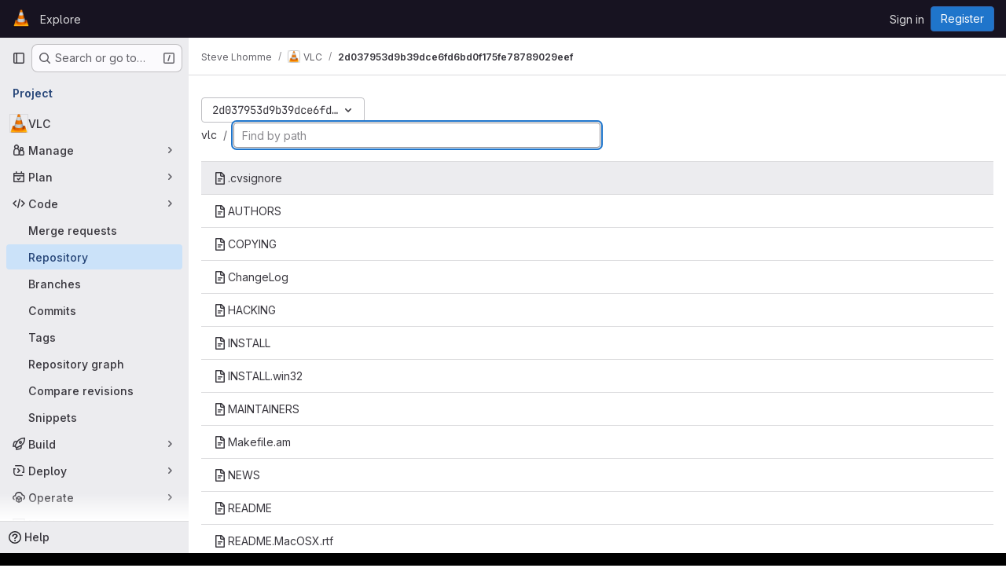

--- FILE ---
content_type: application/javascript
request_url: https://code.videolan.org/assets/webpack/pages.projects.find_file.show.c634a9a2.chunk.js
body_size: 5281
content:
(this.webpackJsonp=this.webpackJsonp||[]).push([["pages.projects.find_file.show"],{225:function(e,t,r){r("HVBj"),r("tGlJ"),e.exports=r("WT/3")},AUvv:function(e,t){(function(){var e,r,n,i,o,l,s,a,u,c,f,h,d,p,g,v;t.score=function(e,t,n){var i,l,s;return i=n.preparedQuery,n.allowErrors||o(e,i.core_lw,i.core_up)?(s=e.toLowerCase(),l=r(e,s,i),Math.ceil(l)):0},t.isMatch=o=function(e,t,r){var n,i,o,l,s,a,u;if(o=e.length,l=t.length,!o||l>o)return!1;for(n=-1,i=-1;++i<l;){for(s=t.charCodeAt(i),a=r.charCodeAt(i);++n<o&&(u=e.charCodeAt(n))!==s&&u!==a;);if(n===o)return!1}return!0},t.computeScore=r=function(e,t,r){var n,i,o,l,s,p,g,m,b,w,y,x,j,O,C,T,E,U,A,P,_,k,S,R;if(C=r.query,T=r.query_lw,w=e.length,j=C.length,i=(n=u(e,t,C,T)).score,n.count===j)return h(j,w,i,n.pos);if((O=t.indexOf(T))>-1)return d(e,t,C,T,O,j,w);for(P=new Array(j),s=new Array(j),R=v(j,w),x=y=Math.ceil(.75*j)+5,g=!0,b=-1;++b<j;)P[b]=0,s[b]=0;for(m=-1;++m<w;)if(!(k=t[m]).charCodeAt(0)in r.charCodes){if(g){for(b=-1;++b<j;)s[b]=0;g=!1}}else for(U=0,A=0,l=0,E=!0,g=!0,b=-1;++b<j;){if((_=P[b])>U&&(U=_),p=0,T[b]===k)if(S=a(m,e,t),p=l>0?l:f(e,t,C,T,m,b,S),(o=A+c(m,b,S,i,p))>U)U=o,x=y;else{if(E&&--x<=0)return Math.max(U,P[j-1])*R;E=!1}A=_,l=s[b],s[b]=p,P[b]=U}return(U=P[j-1])*R},t.isWordStart=a=function(e,t,r){var n,i;return 0===e||(n=t[e],i=t[e-1],l(i)||n!==r[e]&&i===r[e-1])},t.isWordEnd=s=function(e,t,r,n){var i,o;return e===n-1||(i=t[e],o=t[e+1],l(o)||i===r[e]&&o!==r[e+1])},l=function(e){return" "===e||"."===e||"-"===e||"_"===e||"/"===e||"\\"===e},g=function(e){var t;return e<20?100+(t=20-e)*t:Math.max(120-e,0)},t.scoreSize=v=function(e,t){return 150/(150+Math.abs(t-e))},h=function(e,t,r,n){return 2*e*(150*r+g(n))*v(e,t)},t.scorePattern=p=function(e,t,r,n,i){var o,l;return l=e,o=6,r===e&&(o+=2),n&&(o+=3),i&&(o+=1),e===t&&(n&&(l+=r===t?2:1),i&&(o+=1)),r+l*(l+o)},t.scoreCharacter=c=function(e,t,r,n,i){var o;return o=g(e),r?o+150*((n>i?n:i)+10):o+150*i},t.scoreConsecutives=f=function(e,t,r,n,i,o,l){var a,u,c,f,h,d,g;for(a=(c=(u=e.length)-i)<(h=(f=r.length)-o)?c:h,d=0,g=0,r[o]===e[i]&&d++;++g<a&&n[++o]===t[++i];)r[o]===e[i]&&d++;return g<a&&i--,1===g?1+2*d:p(g,f,d,l,s(i,e,t,u))},t.scoreExactMatch=d=function(e,t,r,n,i,o,l){var u,c,f,d,g;for((g=a(i,e,t))||(f=t.indexOf(n,i+1))>-1&&(g=a(f,e,t))&&(i=f),c=-1,d=0;++c<o;)r[i+c]===e[c]&&d++;return u=s(i+o-1,e,t,l),h(o,l,p(o,o,d,g,u),i)},n=new(e=function(e,t,r){this.score=e,this.pos=t,this.count=r})(0,.1,0),t.scoreAcronyms=u=function(t,r,o,s){var u,c,f,h,d,g,v,m,b,w,y;if(d=t.length,g=o.length,!(d>1&&g>1))return n;for(u=0,w=0,y=0,m=0,f=-1,h=-1;++h<g;){if(v=s[h],l(v)){if((f=r.indexOf(v,f+1))>-1){w++;continue}break}for(;++f<d;)if(v===r[f]&&a(f,t,r)){o[h]===t[f]&&m++,y+=f,u++;break}if(f===d)break}return u<2?n:(c=u===g&&i(t,r,o,u),b=p(u,g,m,!0,c),new e(b,y/u,u+w))},i=function(e,t,r,n){var i,o,l;if(i=0,(l=e.length)>12*r.length)return!1;for(o=-1;++o<l;)if(a(o,e,t)&&++i>n)return!1;return!0}}).call(this)},PxiM:function(e,t,r){(function(t){(function(){var n,i,o,l,s,a,u,c;o=r("zgIB"),l=r("rxWs"),c=r("AUvv"),a=r("jP5H"),n=r("dsXv"),u=null,i="win32"===(null!=t?t.platform:void 0)?"\\":"/",e.exports={filter:function(e,t,r){return null==r&&(r={}),(null!=t?t.length:void 0)&&(null!=e?e.length:void 0)?(r=s(r,t),o(e,t,r)):[]},score:function(e,t,r){return null==r&&(r={}),(null!=e?e.length:void 0)&&(null!=t?t.length:void 0)?(r=s(r,t)).usePathScoring?a.score(e,t,r):c.score(e,t,r):0},match:function(e,t,r){var n;return null==r&&(r={}),e&&t?e===t?function(){n=[];for(var t=0,r=e.length;0<=r?t<r:t>r;0<=r?t++:t--)n.push(t);return n}.apply(this):(r=s(r,t),l.match(e,t,r)):[]},wrap:function(e,t,r){return null==r&&(r={}),e&&t?(r=s(r,t),l.wrap(e,t,r)):[]},prepareQuery:function(e,t){return null==t&&(t={}),(t=s(t,e)).preparedQuery}},s=function(e,t){return null==e.allowErrors&&(e.allowErrors=!1),null==e.usePathScoring&&(e.usePathScoring=!0),null==e.useExtensionBonus&&(e.useExtensionBonus=!1),null==e.pathSeparator&&(e.pathSeparator=i),null==e.optCharRegEx&&(e.optCharRegEx=null),null==e.wrap&&(e.wrap=null),null==e.preparedQuery&&(e.preparedQuery=u&&u.query===t?u:u=new n(t,e)),e}}).call(this)}).call(this,r("TzVV"))},"WT/3":function(e,t,r){"use strict";r.r(t);var n,i,o,l=r("EmJ/"),s=r.n(l),a=r("Erny"),u=r("d08M"),c=r("O6Bj"),f=r("CX32");class h{constructor(e,t){Object(c.c)((function(e,r,n){if(r===t.inputElement[0]&&(Object(u.Hb)(u.nb).includes(n)||Object(u.Hb)(u.mb).includes(n)||Object(u.Hb)(u.kb).includes(n)||Object(u.Hb)(u.ob).includes(n)))return e.preventDefault(),!1})),e.addAll([[u.nb,t.selectRowUp],[u.mb,t.selectRowDown],[u.kb,t.goToTree],[u.ob,t.goToBlob]])}}n=h,i="dependencies",o=[f.a],(i=function(e){var t=function(e,t){if("object"!=typeof e||!e)return e;var r=e[Symbol.toPrimitive];if(void 0!==r){var n=r.call(e,t||"default");if("object"!=typeof n)return n;throw new TypeError("@@toPrimitive must return a primitive value.")}return("string"===t?String:Number)(e)}(e,"string");return"symbol"==typeof t?t:t+""}(i))in n?Object.defineProperty(n,i,{value:o,enumerable:!0,configurable:!0,writable:!0}):n[i]=o;r("v2fZ"),r("B++/"),r("z6RN"),r("47t/"),r("UezY"),r("hG7+"),r("lFMf"),r("gOHk"),r("c9hT");var d=r("PxiM"),p=r.n(d),g=r("jlnU"),v=r("D+x4"),m=r("2ibD"),b=r("NmEs"),w=r("3twG"),y=r("/lV4");class x{constructor(e,t){this.element=e,this.options=t,this.goToBlob=this.goToBlob.bind(this),this.goToTree=this.goToTree.bind(this),this.selectRowDown=this.selectRowDown.bind(this),this.selectRowUp=this.selectRowUp.bind(this),this.filePaths={},this.inputElement=this.element.find(".file-finder-input"),this.initEvent(),this.inputElement.focus()}initEvent(){var e=this;this.inputElement.off("keyup"),this.inputElement.on("keyup",(function(t){const r=s()(t.target),n=r.val(),i=r.data("oldValue");if(n!==(null!=i?i:""))return r.data("oldValue",n),e.findFile(),e.element.find("tr.tree-item").eq(0).addClass("selected").focus()}))}findFile(){const e=Object(v.b)(this.inputElement.val()),t=e.length>0?p.a.filter(this.filePaths,e):this.filePaths;return this.renderList(t,e)}load(e){var t=this;m.a.get(e).then((function({data:e}){t.element.find(".loading").hide(),t.filePaths=e,t.findFile(),t.element.find(".files-slider tr.tree-item").eq(0).addClass("selected").focus()})).catch((function(){return Object(g.createAlert)({message:Object(y.a)("An error occurred while loading filenames")})}))}renderList(e,t){let r=0,n=0,i=[];const o=[];for(this.element.find(".tree-table > tbody").empty(),r=0,n=e.length;r<n;r+=1){const n=e[r];if(20===r)break;t&&(i=p.a.match(n,t));let l=Object(w.A)(this.options.blobUrlTemplate,Object(w.m)(n));if(this.options.refType){const e=new URL(l,window.location.origin);e.searchParams.append("ref_type",this.options.refType),l=e.toString()}const s=x.makeHtml(n,i,l);o.push(this.element.find(".tree-table > tbody").append(s))}return this.element.find(".empty-state").toggleClass("hidden",Boolean(o.length)),o}static makeHtml(e,t,r){const n=s()(`<tr class='tree-item'><td class='tree-item-file-name link-container'><a>${Object(b.S)("doc-text","s16 vertical-align-middle gl-mr-1")}<span class='str-truncated'></span></a></td></tr>`);return t?n.find("a").replaceWith(function(e,t,r){let n=0,i=0,o=0,l=[],s=r[n],a=t.substring(o,s);for(n=0,i=r.length;n<i;n+=1)s=r[n],a=t.substring(o,s),a&&(l.length&&e.append(l.join("").bold()),l=[],e.append(document.createTextNode(a))),l.push(t[s]),o=s+1;return l.length&&e.append(l.join("").bold()),e.append(document.createTextNode(t.substring(o)))}(n.find("a"),e,t).attr("href",r)):(n.find("a").attr("href",r),n.find(".str-truncated").text(e)),n}selectRow(e){const t=this.element.find(".files-slider tr.tree-item");let r=this.element.find(".files-slider tr.tree-item.selected"),n=r.prev();if(t&&t.length>0)return r&&r.length>0?("UP"===e?n=r.prev():"DOWN"===e&&(n=r.next()),n.length>0&&(r.removeClass("selected"),r=n)):r=t.eq(0),r.addClass("selected").focus()}selectRowUp(){return this.selectRow("UP")}selectRowDown(){return this.selectRow("DOWN")}goToTree(){return window.location.href=this.options.treeUrl}goToBlob(){const e=this.element.find(".tree-item.selected .tree-item-file-name a");e.length&&e.get(0).click()}}var j=r("vhTF");Object(j.default)();const O=document.querySelector(".js-file-finder"),C=new x(s()(".file-finder-holder"),{treeUrl:O.dataset.findTreeUrl,blobUrlTemplate:O.dataset.blobUrlTemplate,refType:O.dataset.refType});C.load(O.dataset.fileFindUrl),Object(a.a)(h,C)},dsXv:function(e,t,r){(function(){var t,n,i,o,l,s,a;a=r("jP5H"),n=a.countDir,o=a.getExtension,e.exports=function(e,r){var l,a,u;if(l=(u=null!=r?r:{}).optCharRegEx,a=u.pathSeparator,!e||!e.length)return null;this.query=e,this.query_lw=e.toLowerCase(),this.core=t(e,l),this.core_lw=this.core.toLowerCase(),this.core_up=s(this.core),this.depth=n(e,e.length,a),this.ext=o(this.query_lw),this.charCodes=i(this.query_lw)},l=/[ _\-:\/\\]/g,t=function(e,t){return null==t&&(t=l),e.replace(t,"")},s=function(e){var t,r,n;for(t="",r=0,n=e.length;r<n;r++)t+=e[r].toUpperCase()[0];return t},i=function(e){var t,r,n;for(n=e.length,r=-1,t=[];++r<n;)t[e.charCodeAt(r)]=!0;return t}}).call(this)},jP5H:function(e,t,r){(function(){var e,n,i,o,l,s,a;a=r("AUvv"),o=a.isMatch,e=a.computeScore,s=a.scoreSize,t.score=function(t,r,n){var i,s,a;return i=n.preparedQuery,n.allowErrors||o(t,i.core_lw,i.core_up)?(a=t.toLowerCase(),s=e(t,a,i),s=l(t,a,s,n),Math.ceil(s)):0},l=function(t,r,o,l){var a,u,c,f,h,d,p,g,v,m;if(0===o)return 0;for(v=l.preparedQuery,m=l.useExtensionBonus,g=l.pathSeparator,h=t.length-1;t[h]===g;)h--;if(p=h-(c=t.lastIndexOf(g,h)),d=1,m&&(o*=d+=i(r,v.ext,c,h,2)),-1===c)return o;for(f=v.depth;c>-1&&f-- >0;)c=t.lastIndexOf(g,c-1);return u=-1===c?o:d*e(t.slice(c+1,h+1),r.slice(c+1,h+1),v),(a=10/(20+n(t,h+1,g)))*u+(1-a)*o*s(0,2.5*p)},t.countDir=n=function(e,t,r){var n,i;if(t<1)return 0;for(n=0,i=-1;++i<t&&e[i]===r;);for(;++i<t;)if(e[i]===r)for(n++;++i<t&&e[i]===r;);return n},t.getExtension=function(e){var t;return(t=e.lastIndexOf("."))<0?"":e.substr(t+1)},i=function(e,t,r,n,o){var l,s,a,u;if(!t.length)return 0;if(!((u=e.lastIndexOf(".",n))>r))return 0;for((l=n-u)<(a=t.length)&&(a=l,l=t.length),u++,s=-1;++s<a&&e[u+s]===t[s];);return 0===s&&o>0?.9*i(e,t,r,u-2,o-1):s/l}}).call(this)},rxWs:function(e,t,r){(function(){var e,n,i,o,l,s,a,u,c,f;f=r("AUvv"),i=f.isMatch,o=f.isWordStart,c=f.scoreConsecutives,u=f.scoreCharacter,a=f.scoreAcronyms,t.match=l=function(t,r,o){var l,a,u,c,f,h;return l=o.allowErrors,f=o.preparedQuery,c=o.pathSeparator,l||i(t,f.core_lw,f.core_up)?(h=t.toLowerCase(),0===(u=n(t,h,f)).length||t.indexOf(c)>-1&&(a=e(t,h,f,c),u=s(u,a)),u):[]},t.wrap=function(e,t,r){var n,i,o,s,a,u,c,f,h;if(null!=r.wrap&&(u=(h=r.wrap).tagClass,f=h.tagOpen,c=h.tagClose),null==u&&(u="highlight"),null==f&&(f='<strong class="'+u+'">'),null==c&&(c="</strong>"),e===t)return f+e+c;if(0===(o=l(e,0,r)).length)return e;for(s="",n=-1,a=0;++n<o.length;){for((i=o[n])>a&&(s+=e.substring(a,i),a=i);++n<o.length;){if(o[n]!==i+1){n--;break}i++}++i>a&&(s+=f,s+=e.substring(a,i),s+=c,a=i)}return a<=e.length-1&&(s+=e.substring(a)),s},e=function(e,t,r,i){var o,l,s;for(s=e.length-1;e[s]===i;)s--;if(-1===(o=e.lastIndexOf(i,s)))return[];for(l=r.depth;l-- >0;)if(-1===(o=e.lastIndexOf(i,o-1)))return[];return o++,s++,n(e.slice(o,s),t.slice(o,s),r,o)},s=function(e,t){var r,n,i,o,l,s,a;if(l=e.length,0===(s=t.length))return e.slice();if(0===l)return t.slice();for(i=-1,n=t[o=0],a=[];++i<l;){for(r=e[i];n<=r&&++o<s;)n<r&&a.push(n),n=t[o];a.push(r)}for(;o<s;)a.push(t[o++]);return a},n=function(e,t,r,n){var i,l,s,f,h,d,p,g,v,m,b,w,y,x,j,O,C,T,E,U,A,P;for(null==n&&(n=0),x=r.query,j=r.query_lw,v=e.length,w=x.length,i=a(e,t,x,j).score,T=new Array(w),h=new Array(w),0,1,2,3,P=new Array(v*w),y=-1,g=-1;++g<w;)T[g]=0,h[g]=0;for(p=-1;++p<v;)for(O=0,E=0,f=0,U=t[p],g=-1;++g<w;)d=0,l=0,C=E,j[g]===U&&(A=o(p,e,t),d=f>0?f:c(e,t,x,j,p,g,A),l=C+u(p,g,A,i,d)),E=T[g],f=h[g],O>E?b=2:(O=E,b=1),l>O?(O=l,b=3):d=0,T[g]=O,h[g]=d,P[++y]=O>0?b:0;for(y=(p=v-1)*w+(g=w-1),s=!0,m=[];s&&p>=0&&g>=0;)switch(P[y]){case 1:p--,y-=w;break;case 2:g--,y--;break;case 3:m.push(p+n),g--,p--,y-=w+1;break;default:s=!1}return m.reverse(),m}}).call(this)},zgIB:function(e,t,r){(function(){var t,n,i,o;i=r("AUvv"),t=r("jP5H"),r("dsXv"),n=function(e){return e.candidate},o=function(e,t){return t.score-e.score},e.exports=function(e,r,l){var s,a,u,c,f,h,d,p,g,v,m,b,w;for(p=[],u=l.key,f=l.maxResults,c=l.maxInners,m=l.usePathScoring,g=null!=c&&c>0?c:e.length+1,s=null!=u,d=m?t:i,b=0,w=e.length;b<w&&(a=e[b],!((v=s?a[u]:a)&&(h=d.score(v,r,l))>0)||(p.push({candidate:a,score:h}),--g));b++);return p.sort(o),e=p.map(n),null!=f&&(e=e.slice(0,f)),e}}).call(this)}},[[225,"runtime","main","commons-pages.projects-pages.projects.activity-pages.projects.alert_management.details-pages.project-f6961fa2","commons-pages.projects.find_file.ref_switcher-pages.projects.find_file.show"]]]);
//# sourceMappingURL=pages.projects.find_file.show.c634a9a2.chunk.js.map

--- FILE ---
content_type: application/javascript
request_url: https://code.videolan.org/assets/webpack/commons-pages.projects-pages.projects.activity-pages.projects.alert_management.details-pages.project-f6961fa2.85d37c9e.chunk.js
body_size: 4905
content:
(this.webpackJsonp=this.webpackJsonp||[]).push([["commons-pages.projects-pages.projects.activity-pages.projects.alert_management.details-pages.project-f6961fa2"],{CX32:function(e,t,i){"use strict";i.d(t,"a",(function(){return s}));var o=i("3twG"),n=i("yQ8t"),r=i("d08M");class s{constructor(e){e.addAll([[r.s,function(){return Object(n.a)(".shortcuts-project")}],[r.j,function(){return Object(n.a)(".shortcuts-project-activity")}],[r.u,function(){return Object(n.a)(".shortcuts-deployments-releases")}],[r.m,function(){return Object(n.a)(".shortcuts-tree")}],[r.k,function(){return Object(n.a)(".shortcuts-commits")}],[r.t,function(){return Object(n.a)(".shortcuts-pipelines")}],[r.p,function(){return Object(n.a)(".shortcuts-builds")}],[r.w,function(){return Object(n.a)(".shortcuts-network")}],[r.v,function(){return Object(n.a)(".shortcuts-repository-charts")}],[r.n,function(){return Object(n.a)(".shortcuts-issues")}],[r.o,function(){return Object(n.a)(".shortcuts-issue-boards")}],[r.r,function(){return Object(n.a)(".shortcuts-merge_requests")}],[r.z,function(){return Object(n.a)(".shortcuts-wiki")}],[r.x,function(){return Object(n.a)(".shortcuts-snippets")}],[r.q,function(){return Object(n.a)(".shortcuts-kubernetes")}],[r.l,function(){return Object(n.a)(".shortcuts-environments")}],[r.lb,function(){return Object(n.b)(".shortcuts-compare")}],[r.y,s.navigateToWebIDE],[r.hb,function(){return Object(n.a)(".shortcuts-new-issue")}]])}static navigateToWebIDE(){var e,t,i;const n=Object(o.j)({sourceProjectFullPath:null===(e=window.gl.mrWidgetData)||void 0===e?void 0:e.source_project_full_path,targetProjectFullPath:null===(t=window.gl.mrWidgetData)||void 0===t?void 0:t.target_project_full_path,iid:null===(i=window.gl.mrWidgetData)||void 0===i?void 0:i.iid});if(n){const e=Object(o.f)(n);Object(o.T)(e,!0)}}}},bGfL:function(e,t,i){"use strict";i.d(t,"a",(function(){return o}));i("ZzK0"),i("z6RN"),i("BzOf");function o(e=".js-read-more-trigger"){const t=document.querySelectorAll(e);t&&t.forEach((function(e){const t=e.previousElementSibling;if(t){if(Object.hasOwn(e.parentNode.dataset,"readMoreHeight")){const i=e.parentNode,o=Number(i.dataset.readMoreHeight),n=i.querySelector(".read-more-content");if(window.location.hash){const i=window.location.href.split("#")[1],o=n.querySelector("#user-content-"+CSS.escape(i));if(o)return t.classList.add("is-expanded"),e.remove(),void window.addEventListener("load",(function(){o.click()}))}if(n&&i.style.setProperty("--read-more-height",o+"px"),o>n.clientHeight)return n.classList.remove("read-more-content--has-scrim"),void e.remove();e.classList.remove("gl-hidden")}e.addEventListener("click",(function(){t.classList.add("is-expanded"),e.remove()}),{once:!0})}}))}},d08M:function(e,t,i){"use strict";i.d(t,"Bb",(function(){return d})),i.d(t,"D",(function(){return a})),i.d(t,"A",(function(){return u})),i.d(t,"g",(function(){return l})),i.d(t,"i",(function(){return f})),i.d(t,"F",(function(){return b})),i.d(t,"wb",(function(){return p})),i.d(t,"f",(function(){return g})),i.d(t,"B",(function(){return j})),i.d(t,"C",(function(){return m})),i.d(t,"E",(function(){return h})),i.d(t,"G",(function(){return y})),i.d(t,"Db",(function(){return O})),i.d(t,"H",(function(){return v})),i.d(t,"Eb",(function(){return K})),i.d(t,"zb",(function(){return w})),i.d(t,"b",(function(){return k})),i.d(t,"h",(function(){return S})),i.d(t,"a",(function(){return T})),i.d(t,"S",(function(){return G})),i.d(t,"yb",(function(){return R})),i.d(t,"T",(function(){return q})),i.d(t,"I",(function(){return x})),i.d(t,"ib",(function(){return C})),i.d(t,"d",(function(){return F})),i.d(t,"Cb",(function(){return D})),i.d(t,"c",(function(){return z})),i.d(t,"rb",(function(){return L})),i.d(t,"sb",(function(){return M})),i.d(t,"ub",(function(){return P})),i.d(t,"qb",(function(){return I})),i.d(t,"tb",(function(){return B})),i.d(t,"pb",(function(){return N})),i.d(t,"s",(function(){return W})),i.d(t,"j",(function(){return H})),i.d(t,"u",(function(){return A})),i.d(t,"m",(function(){return J})),i.d(t,"xb",(function(){return Y})),i.d(t,"k",(function(){return U})),i.d(t,"w",(function(){return V})),i.d(t,"v",(function(){return X})),i.d(t,"n",(function(){return Q})),i.d(t,"hb",(function(){return Z})),i.d(t,"o",(function(){return $})),i.d(t,"r",(function(){return ee})),i.d(t,"t",(function(){return te})),i.d(t,"p",(function(){return ie})),i.d(t,"l",(function(){return oe})),i.d(t,"q",(function(){return ne})),i.d(t,"x",(function(){return re})),i.d(t,"z",(function(){return se})),i.d(t,"y",(function(){return ce})),i.d(t,"nb",(function(){return de})),i.d(t,"mb",(function(){return ae})),i.d(t,"ob",(function(){return ue})),i.d(t,"kb",(function(){return le})),i.d(t,"jb",(function(){return fe})),i.d(t,"lb",(function(){return be})),i.d(t,"e",(function(){return pe})),i.d(t,"Ab",(function(){return ge})),i.d(t,"K",(function(){return je})),i.d(t,"M",(function(){return me})),i.d(t,"J",(function(){return he})),i.d(t,"L",(function(){return ye})),i.d(t,"O",(function(){return Oe})),i.d(t,"P",(function(){return ve})),i.d(t,"bb",(function(){return Ke})),i.d(t,"db",(function(){return we})),i.d(t,"ab",(function(){return ke})),i.d(t,"Z",(function(){return Se})),i.d(t,"fb",(function(){return Te})),i.d(t,"gb",(function(){return qe})),i.d(t,"cb",(function(){return xe})),i.d(t,"eb",(function(){return Ce})),i.d(t,"X",(function(){return Fe})),i.d(t,"Y",(function(){return De})),i.d(t,"U",(function(){return _e})),i.d(t,"V",(function(){return Ee})),i.d(t,"W",(function(){return ze})),i.d(t,"Q",(function(){return Le})),i.d(t,"R",(function(){return Me})),i.d(t,"N",(function(){return Pe})),i.d(t,"vb",(function(){return Ie})),i.d(t,"Fb",(function(){return Be})),i.d(t,"Gb",(function(){return He})),i.d(t,"Hb",(function(){return Ae}));var o=i("htNe"),n=i.n(o),r=(i("byxs"),i("n7CP")),s=i("/lV4");const c=n()((function(){let e={};if(r.a.canUseLocalStorage())try{e=JSON.parse(localStorage.getItem("gl-keyboard-shortcuts-customizations")||"{}")}catch(e){}return e})),d={id:"globalShortcuts.toggleKeyboardShortcutsDialog",description:Object(s.a)("Toggle keyboard shortcuts help dialog"),defaultKeys:["?"]},a={id:"globalShortcuts.goToYourProjects",description:Object(s.a)("Go to your projects"),defaultKeys:["shift+p"]},u={id:"globalShortcuts.goToYourGroups",description:Object(s.a)("Go to your groups"),defaultKeys:["shift+g"]},l={id:"globalShortcuts.goToActivityFeed",description:Object(s.a)("Go to the activity feed"),defaultKeys:["shift+a"]},f={id:"globalShortcuts.goToMilestoneList",description:Object(s.a)("Go to the milestone list"),defaultKeys:["shift+l"]},b={id:"globalShortcuts.goToYourSnippets",description:Object(s.a)("Go to your snippets"),defaultKeys:["shift+s"]},p={id:"globalShortcuts.startSearch",description:Object(s.a)("Start search"),defaultKeys:["s","/"]},g={id:"globalShortcuts.focusFilterBar",description:Object(s.a)("Focus filter bar"),defaultKeys:["f"]},j={id:"globalShortcuts.goToYourIssues",description:Object(s.a)("Go to your issues"),defaultKeys:["shift+i"]},m={id:"globalShortcuts.goToYourMergeRequests",description:Object(s.a)("Go to your merge requests"),defaultKeys:["shift+m"]},h={id:"globalShortcuts.goToYourReviewRequests",description:Object(s.a)("Go to your review requests"),defaultKeys:["shift+r"]},y={id:"globalShortcuts.goToYourTodoList",description:Object(s.a)("Go to your To-Do List"),defaultKeys:["shift+t"]},O={id:"globalShortcuts.togglePerformanceBar",description:Object(s.a)("Toggle the Performance Bar"),defaultKeys:["p b"]},v={id:"globalShortcuts.hideAppearingContent",description:Object(s.a)("Hide tooltips or popovers"),defaultKeys:["esc"]},K={id:"globalShortcuts.toggleSuperSidebar",description:Object(s.a)("Toggle the navigation sidebar"),defaultKeys:["mod+\\"]},w={id:"globalShortcuts.toggleCanary",description:Object(s.a)("Toggle GitLab Next"),defaultKeys:["g x"]},k={id:"globalShortcuts.duoChat",description:Object(s.a)("Open GitLab Duo Chat"),defaultKeys:["d"]},S={id:"globalShortcuts.goToHomepage",description:Object(s.a)("Go to homepage"),defaultKeys:["shift+h"]},T={id:"editing.boldText",description:Object(s.a)("Bold text"),defaultKeys:["mod+b"],customizable:!1},G={id:"editing.italicText",description:Object(s.a)("Italic text"),defaultKeys:["mod+i"],customizable:!1},R={id:"editing.strikethroughText",description:Object(s.a)("Strikethrough text"),defaultKeys:["mod+shift+x"],customizable:!1},q={id:"editing.linkText",description:Object(s.a)("Link text"),defaultKeys:["mod+k"],customizable:!1},x={id:"editing.indentLine",description:Object(s.a)("Indent line"),defaultKeys:["mod+]"],customizable:!1},C={id:"editing.outdentLine",description:Object(s.a)("Outdent line"),defaultKeys:["mod+["],customizable:!1},F={id:"editing.findAndReplace",description:Object(s.i)("MarkdownEditor|Find and replace"),defaultKeys:["mod+f"],customizable:!1},D={id:"editing.toggleMarkdownPreview",description:Object(s.a)("Toggle Markdown preview"),defaultKeys:["ctrl+shift+p","command+shift+p","alt+shift+p"]},_={id:"editing.editRecentComment",description:Object(s.a)("Edit your most recent comment in a thread (from an empty textarea)"),defaultKeys:["up"]},E={id:"globalShortcuts.saveChanges",description:Object(s.a)("Submit/save changes"),defaultKeys:["mod+enter"]},z={id:"wiki.editWikiPage",description:Object(s.a)("Edit wiki page"),defaultKeys:["e"]},L={id:"repositoryGraph.scrollLeft",description:Object(s.a)("Scroll left"),defaultKeys:["left","h"]},M={id:"repositoryGraph.scrollRight",description:Object(s.a)("Scroll right"),defaultKeys:["right","l"]},P={id:"repositoryGraph.scrollUp",description:Object(s.a)("Scroll up"),defaultKeys:["up","k"]},I={id:"repositoryGraph.scrollDown",description:Object(s.a)("Scroll down"),defaultKeys:["down","j"]},B={id:"repositoryGraph.scrollToTop",description:Object(s.a)("Scroll to top"),defaultKeys:["shift+up","shift+k"]},N={id:"repositoryGraph.scrollToBottom",description:Object(s.a)("Scroll to bottom"),defaultKeys:["shift+down","shift+j"]},W={id:"project.goToOverview",description:Object(s.a)("Go to the project's overview page"),defaultKeys:["g o"]},H={id:"project.goToActivityFeed",description:Object(s.a)("Go to the project's activity feed"),defaultKeys:["g v"]},A={id:"project.goToReleases",description:Object(s.a)("Go to releases"),defaultKeys:["g r"]},J={id:"project.goToFiles",description:Object(s.a)("Go to files"),defaultKeys:["g f"]},Y={id:"project.startSearchFile",description:Object(s.a)("Go to find file"),defaultKeys:["t"]},U={id:"project.goToCommits",description:Object(s.a)("Go to commits"),defaultKeys:["g c"]},V={id:"project.goToRepoGraph",description:Object(s.a)("Go to repository graph"),defaultKeys:["g n"]},X={id:"project.goToRepoCharts",description:Object(s.a)("Go to repository charts"),defaultKeys:["g d"]},Q={id:"project.goToIssues",description:Object(s.a)("Go to issues"),defaultKeys:["g i"]},Z={id:"project.newIssue",description:Object(s.a)("New issue"),defaultKeys:["i"]},$={id:"project.goToIssueBoards",description:Object(s.a)("Go to issue boards"),defaultKeys:["g b"]},ee={id:"project.goToMergeRequests",description:Object(s.a)("Go to merge requests"),defaultKeys:["g m"]},te={id:"project.goToPipelines",description:Object(s.a)("Go to pipelines"),defaultKeys:["g p"]},ie={id:"project.goToJobs",description:Object(s.a)("Go to jobs"),defaultKeys:["g j"]},oe={id:"project.goToEnvironments",description:Object(s.a)("Go to environments"),defaultKeys:["g e"]},ne={id:"project.goToKubernetes",description:Object(s.a)("Go to kubernetes"),defaultKeys:["g k"]},re={id:"project.goToSnippets",description:Object(s.a)("Go to snippets"),defaultKeys:["g s"]},se={id:"project.goToWiki",description:Object(s.a)("Go to wiki"),defaultKeys:["g w"]},ce={id:"project.goToWebIDE",description:Object(s.a)("Open in Web IDE"),defaultKeys:["."]},de={id:"projectFiles.moveSelectionUp",description:Object(s.a)("Move selection up"),defaultKeys:["up"]},ae={id:"projectFiles.moveSelectionDown",description:Object(s.a)("Move selection down"),defaultKeys:["down"]},ue={id:"projectFiles.openSelection",description:Object(s.a)("Open Selection"),defaultKeys:["enter"]},le={id:"projectFiles.goBack",description:Object(s.a)("Go back (while searching for files)"),defaultKeys:["esc"],overrideGlobalHotkey:!0},fe={id:"projectFiles.copyFilePermalink",description:Object(s.a)("Copy file permalink"),defaultKeys:["y"]},be={id:"projectFiles.goToCompare",description:Object(s.a)("Compare Branches"),defaultKeys:["shift+c"]},pe={id:"projectFiles.focusFTBFilterBar",description:Object(s.a)("Focus file tree browser filter bar"),defaultKeys:["f"],overrideGlobalHotkey:!0},ge={id:"projectFiles.toggleFTBVisibility",description:Object(s.a)("Toggle file tree browser visibility"),defaultKeys:["shift+f"]},je={id:"issuables.commentReply",description:Object(s.a)("Comment/Reply (quoting selected text)"),defaultKeys:["r"]},me={id:"issuables.editDescription",description:Object(s.a)("Edit description"),defaultKeys:["e"]},he={id:"issuables.changeLabel",description:Object(s.a)("Change label"),defaultKeys:["l"]},ye={id:"issuables.copyIssuableRef",description:Object(s.a)("Copy reference"),defaultKeys:["c r"]},Oe={id:"issuesMRs.changeAssignee",description:Object(s.a)("Change assignee"),defaultKeys:["a"]},ve={id:"issuesMRs.changeMilestone",description:Object(s.a)("Change milestone"),defaultKeys:["m"]},Ke={id:"mergeRequests.nextFileInDiff",description:Object(s.a)("Next file in diff"),defaultKeys:["]","j"]},we={id:"mergeRequests.previousFileInDiff",description:Object(s.a)("Previous file in diff"),defaultKeys:["[","k"]},ke={id:"mergeRequests.goToFile",description:Object(s.a)("Go to file"),defaultKeys:["mod+p","t"],customizable:!1},Se={id:"mergeRequests.focusFileBrowser",description:Object(s.a)("Focus file browser"),defaultKeys:["f"],customizable:!1,overrideGlobalHotkey:!0},Te={id:"mergeRequests.toggleFileBrowser",description:Object(s.a)("Toggle file browser"),defaultKeys:["shift+f"],customizable:!1},Ge={id:"mergeRequests.addToReview",description:Object(s.a)("Add your comment to a review"),defaultKeys:["mod+enter"],customizable:!1},Re={id:"mergeRequests.addCommentNow",description:Object(s.a)("Publish your comment immediately"),defaultKeys:["shift+mod+enter"],customizable:!1},qe={id:"mergeRequests.toggleReview",description:Object(s.i)("MergeRequest|Viewed by me"),defaultKeys:["v"],customizable:!1},xe={id:"mergeRequests.nextUnresolvedDiscussion",description:Object(s.a)("Next open thread"),defaultKeys:["n"]},Ce={id:"mergeRequests.previousUnresolvedDiscussion",description:Object(s.a)("Previous open thread"),defaultKeys:["p"]},Fe={id:"mergeRequests.copySourceBranchName",description:Object(s.a)("Copy source branch name"),defaultKeys:["b"]},De={id:"mergeRequests.expandAllFiles",description:Object(s.a)("Expand all files"),defaultKeys:[";"]},_e={id:"mergeRequests.collapseAllFiles",description:Object(s.a)("Collapse all files"),defaultKeys:["shift+;"]},Ee={id:"mergeRequestCommits.nextCommit",description:Object(s.a)("Next commit"),defaultKeys:["c"]},ze={id:"mergeRequestCommits.previousCommit",description:Object(s.a)("Previous commit"),defaultKeys:["x"]},Le={id:"issues.nextDesign",description:Object(s.a)("Next design"),defaultKeys:["right"]},Me={id:"issues.previousDesign",description:Object(s.a)("Previous design"),defaultKeys:["left"]},Pe={id:"issues.closeDesign",description:Object(s.a)("Close design"),defaultKeys:["esc"],overrideGlobalHotkey:!0},Ie={id:"sidebar.closeWidget",description:Object(s.a)("Close sidebar widget"),defaultKeys:["esc"],overrideGlobalHotkey:!0},Be={id:"workitems.toggleSidebar",description:Object(s.a)("Show or hide sidebar"),defaultKeys:["mod+/","shift+mod+7"],customizable:!1},Ne={id:"webIDE.goToFile",description:Object(s.a)("Go to file"),defaultKeys:["mod+p","t"],customizable:!1},We={id:"webIDE.commit",description:Object(s.a)("Commit (when editing commit message)"),defaultKeys:["mod+enter"],customizable:!1},He=[{id:"globalShortcuts",name:Object(s.a)("Global Shortcuts"),keybindings:[d,S,a,u,l,f,b,p,g,j,m,h,y,O,v,K,k]},{id:"editing",name:Object(s.a)("Editing"),keybindings:[T,G,R,q,D,F,_,E]},{id:"wiki",name:Object(s.a)("Wiki"),keybindings:[z]},{id:"repositoryGraph",name:Object(s.a)("Repository Graph"),keybindings:[L,M,P,I,B,N]},{id:"project",name:Object(s.a)("Project"),keybindings:[W,H,A,J,Y,U,V,X,Q,Z,$,ee,te,ie,oe,ne,re,se,ce]},{id:"projectFiles",name:Object(s.a)("Project Files"),keybindings:[de,ae,ue,le,fe,be]},{id:"issuables",name:Object(s.a)("Epics, issues, and merge requests"),keybindings:[je,me,he,ye]},{id:"issuesMRs",name:Object(s.a)("Issues and merge requests"),keybindings:[Oe,ve]},{id:"mergeRequests",name:Object(s.a)("Merge requests"),keybindings:[Ke,we,ke,xe,Ce,Fe,Se,Te,Ge,Re,qe]},{id:"mergeRequestCommits",name:Object(s.a)("Merge request commits"),keybindings:[Ee,ze]},{id:"issues",name:Object(s.a)("Issues"),keybindings:[Le,Me,Pe]},{id:"webIDE",name:Object(s.a)("Legacy Web IDE"),keybindings:[Ne,We]},{id:"misc",name:Object(s.a)("Miscellaneous"),keybindings:[w]}],Ae=function(e){return function({customizable:e}){return Boolean(null==e||e)}(e)&&c()[e.id]||e.defaultKeys}},oa35:function(e,t,i){"use strict";i.d(t,"a",(function(){return n}));var o=i("7F3p");function n(){document.querySelector(".js-hand-raise-lead-modal")&&Promise.all([i.e("commons-initHandRaiseLeadModal-pages.gitlab_subscriptions.trials.duo_enterprise.new-pages.gitlab_sub-217ab672"),i.e("initHandRaiseLeadModal")]).then(i.bind(null,"+GbX")).then((function({default:e}){e()})).catch((function(e){return o.b(e)}));document.querySelector(".js-hand-raise-lead-trigger")&&i.e("initHandRaiseLeadButton").then(i.bind(null,"c/gd")).then((function({default:e}){e()})).catch((function(e){return o.b(e)}))}},tGlJ:function(e,t,i){"use strict";i.r(t);var o=i("Erny"),n=i("CX32"),r=i("bGfL"),s=i("EmJ/"),c=i.n(s),d=i("NmEs"),a=i("vodr");new class{constructor(){Object(a.a)(),c()(".js-hide-no-ssh-message").on("click",(function(e){return Object(d.R)("hide_no_ssh_message","false"),c()(this).parents(".js-no-ssh-key-message").remove(),e.preventDefault()})),c()(".js-hide-no-password-message").on("click",(function(e){return Object(d.R)("hide_no_password_message","false"),c()(this).parents(".js-no-password-message").remove(),e.preventDefault()})),c()(".hide-auto-devops-implicitly-enabled-banner").on("click",(function(e){const t="hide_auto_devops_implicitly_enabled_banner_"+c()(this).data("project-id");return Object(d.R)(t,"false"),c()(this).parents(".auto-devops-implicitly-enabled-banner").remove(),e.preventDefault()})),c()(".hide-mobile-devops-promo").on("click",(function(e){const t="hide_mobile_devops_promo_"+c()(this).data("project-id");return Object(d.R)(t,"false"),c()(this).parents("#mobile-devops-promo-banner").remove(),e.preventDefault()}))}static changeProject(e){return window.location=e}},Object(o.a)(n.a),Object(r.a)();var u=i("oa35");Object(u.a)()},vodr:function(e,t,i){"use strict";i.d(t,"a",(function(){return r}));i("B++/"),i("z6RN"),i("47t/");var o=i("EmJ/"),n=i.n(o);function r(){const e=n()("ul.clone-options-dropdown");if(e.length){const t=n()("#clone_url"),i=n()(".js-git-clone-holder .js-clone-dropdown-label"),o=document.querySelector(".js-mobile-git-clone .js-clone-dropdown-label"),r=i.text().trim();r.length>0&&n()(`a:contains('${r}')`,e).addClass("is-active"),n()(".js-clone-links a",e).on("click",(function(i){const r=n()(i.currentTarget),s=r.attr("href");if(s&&(s.startsWith("vscode://")||s.startsWith("xcode://")||s.startsWith("jetbrains://")))return;i.preventDefault();const c=r.data("cloneType");n()(".is-active",e).removeClass("is-active"),n()(`a[data-clone-type="${c}"]`).each((function(){const e=n()(this),t=e.find(".dropdown-menu-inner-title").text(),i=e.closest(".js-git-clone-holder, .js-mobile-git-clone").find(".js-clone-dropdown-label");e.toggleClass("is-active"),i.text(t)})),o?o.dataset.clipboardText=s:t.val(s),n()(".js-git-empty .js-clone").text(s)}))}}}}]);
//# sourceMappingURL=commons-pages.projects-pages.projects.activity-pages.projects.alert_management.details-pages.project-f6961fa2.85d37c9e.chunk.js.map